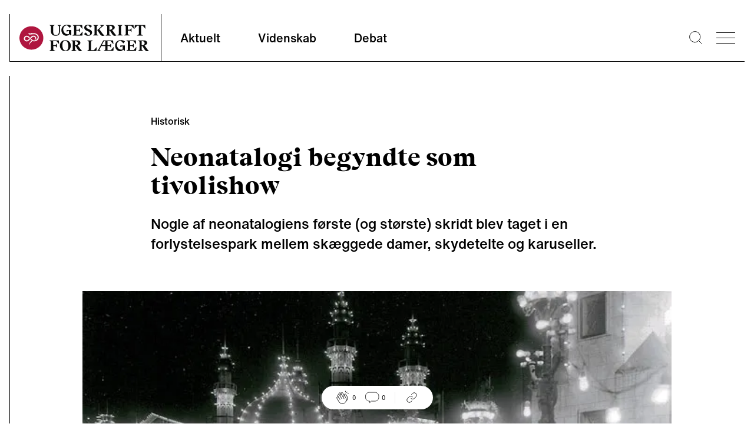

--- FILE ---
content_type: text/html; charset=utf-8
request_url: https://ugeskriftet.dk/nyhed/neonatalogi-begyndte-som-tivolishow
body_size: 13071
content:
<!DOCTYPE html><html lang="da"><head><meta charSet="utf-8" data-next-head=""/><meta name="viewport" content="width=device-width" data-next-head=""/><style data-next-head="">
            :root {
              --font-body: &#x27;fontHelveticaNow&#x27;, &#x27;fontHelveticaNow Fallback&#x27;, Helvetica Neue, Helvetica, arial, Segoe UI, sans-serif;
              --font-heading: &#x27;fontBeirut&#x27;, &#x27;fontBeirut Fallback&#x27;, Times New Roman, Times, ui-serif, Georgia, Cambria, serif;
            }
          </style><title data-next-head="">Neonatalogi begyndte som tivolishow | Ugeskriftet.dk</title><meta property="og:site_name" content="Ugeskriftet.dk" data-next-head=""/><meta name="twitter:site" content="@Ugeskriftet" data-next-head=""/><meta property="og:title" content="Neonatalogi begyndte som tivolishow" data-next-head=""/><meta name="twitter:title" content="Neonatalogi begyndte som tivolishow" data-next-head=""/><meta property="og:url" content="/nyhed/neonatalogi-begyndte-som-tivolishow" data-next-head=""/><meta name="twitter:url" content="/nyhed/neonatalogi-begyndte-som-tivolishow" data-next-head=""/><link rel="canonical" href="https://ugeskriftet.dk/nyhed/neonatalogi-begyndte-som-tivolishow" data-next-head=""/><meta property="og:type" content="article" data-next-head=""/><meta name="description" content="Nogle af neonatalogiens første (og største) skridt blev taget i en forlystelsespark mellem skæggede damer, skydetelte og karuseller." data-next-head=""/><meta property="og:description" content="Nogle af neonatalogiens første (og største) skridt blev taget i en forlystelsespark mellem skæggede damer, skydetelte og karuseller." data-next-head=""/><meta name="twitter:description" content="Nogle af neonatalogiens første (og største) skridt blev taget i en forlystelsespark mellem skæggede damer, skydetelte og karuseller." data-next-head=""/><meta property="og:image" content="https://content.ugeskriftet.dk/sites/default/files/article/2020-03/cirkus.jpg" data-next-head=""/><meta name="twitter:image" content="https://content.ugeskriftet.dk/sites/default/files/article/2020-03/cirkus.jpg" data-next-head=""/><meta property="og:image:alt" content="Martin Couney udstillede »sine« kuvøsebørn i forlystelsesparken Luna Park på Coney Island fra 1903-1945. Billedet er fra 1906. Foto: neonatalogy.org" data-next-head=""/><meta name="twitter:card" content="summary_large_image" data-next-head=""/><link rel="preload" as="image" imageSrcSet="/_next/image?url=https%3A%2F%2Fcontent.ugeskriftet.dk%2Fsites%2Fdefault%2Ffiles%2Farticle%2F2020-03%2Fcirkus.jpg&amp;w=640&amp;q=75 640w, /_next/image?url=https%3A%2F%2Fcontent.ugeskriftet.dk%2Fsites%2Fdefault%2Ffiles%2Farticle%2F2020-03%2Fcirkus.jpg&amp;w=750&amp;q=75 750w, /_next/image?url=https%3A%2F%2Fcontent.ugeskriftet.dk%2Fsites%2Fdefault%2Ffiles%2Farticle%2F2020-03%2Fcirkus.jpg&amp;w=828&amp;q=75 828w, /_next/image?url=https%3A%2F%2Fcontent.ugeskriftet.dk%2Fsites%2Fdefault%2Ffiles%2Farticle%2F2020-03%2Fcirkus.jpg&amp;w=1080&amp;q=75 1080w, /_next/image?url=https%3A%2F%2Fcontent.ugeskriftet.dk%2Fsites%2Fdefault%2Ffiles%2Farticle%2F2020-03%2Fcirkus.jpg&amp;w=1200&amp;q=75 1200w, /_next/image?url=https%3A%2F%2Fcontent.ugeskriftet.dk%2Fsites%2Fdefault%2Ffiles%2Farticle%2F2020-03%2Fcirkus.jpg&amp;w=1920&amp;q=75 1920w, /_next/image?url=https%3A%2F%2Fcontent.ugeskriftet.dk%2Fsites%2Fdefault%2Ffiles%2Farticle%2F2020-03%2Fcirkus.jpg&amp;w=2048&amp;q=75 2048w, /_next/image?url=https%3A%2F%2Fcontent.ugeskriftet.dk%2Fsites%2Fdefault%2Ffiles%2Farticle%2F2020-03%2Fcirkus.jpg&amp;w=3840&amp;q=75 3840w" imageSizes="(max-width: 1023px) 100vw, 1000px" data-next-head=""/><link rel="apple-touch-icon" sizes="180x180" href="/apple-touch-icon.png"/><link rel="icon" type="image/png" sizes="32x32" href="/favicon-32x32.png"/><link rel="icon" type="image/png" sizes="16x16" href="/favicon-16x16.png"/><link rel="manifest" href="/site.webmanifest" crossorigin="use-credentials"/><link rel="mask-icon" href="/safari-pinned-tab.svg" color="#5bbad5"/><meta name="msapplication-TileColor" content="#ffc40d"/><meta name="theme-color" content="#ffffff"/><link rel="preconnect" href="https://policy.app.cookieinformation.com/"/><script id="CookieConsent" async="" src="https://policy.app.cookieinformation.com/uc.js" data-culture="da" type="text/javascript" data-gcm-version="2.0"></script><script type="text/javascript">window._monsido = window._monsido || {
              token: "sGablixXE0y7XVfGu5AKBQ",
              statistics: {
                enabled: true,
                cookieLessTracking: true,
                documentTracking: {
                enabled: true,
                documentCls: "monsido_download",
                documentIgnoreCls: "monsido_ignore_download",
                documentExt: [],
                },
              },
              heatmap: {
                enabled: true,
              }
            };</script><script async="" type="text/javascript" src="https://app-script.monsido.com/v2/monsido-script.js"></script><link rel="preload" href="/_next/static/css/5faa827149158d60.css" as="style"/><link rel="stylesheet" href="/_next/static/css/5faa827149158d60.css" data-n-g=""/><link rel="preload" href="/_next/static/css/43a147852d4b4b2e.css" as="style"/><link rel="stylesheet" href="/_next/static/css/43a147852d4b4b2e.css" data-n-p=""/><noscript data-n-css=""></noscript><script defer="" nomodule="" src="/_next/static/chunks/polyfills-42372ed130431b0a.js"></script><script defer="" src="/_next/static/chunks/4274.d72f8b54cbe93e12.js"></script><script defer="" src="/_next/static/chunks/1503.5d0962a1e6ddf4f7.js"></script><script defer="" src="/_next/static/chunks/8760.32a317092f5f637e.js"></script><script defer="" src="/_next/static/chunks/7563.a779bd613744cb67.js"></script><script defer="" src="/_next/static/chunks/6337.2b97e53f56e41be3.js"></script><script defer="" src="/_next/static/chunks/7725.16e3f6c00bcfb937.js"></script><script defer="" src="/_next/static/chunks/1639.b4ba24455c837d2e.js"></script><script defer="" src="/_next/static/chunks/6241.5438278e78201b99.js"></script><script defer="" src="/_next/static/chunks/1623.f4f7462a913b6d2c.js"></script><script defer="" src="/_next/static/chunks/8942.d1685ed96fd3d0f9.js"></script><script defer="" src="/_next/static/chunks/5147.fc489633ef95b705.js"></script><script defer="" src="/_next/static/chunks/7067.aacf056d76870a73.js"></script><script defer="" src="/_next/static/chunks/8453.a27b3ecff8895e14.js"></script><script defer="" src="/_next/static/chunks/8177.f30444899187a9dd.js"></script><script defer="" src="/_next/static/chunks/8277.f4e699c5a29869e7.js"></script><script defer="" src="/_next/static/chunks/2442.426e47fa76bb999f.js"></script><script defer="" src="/_next/static/chunks/8769.c2afd6c43115def5.js"></script><script defer="" src="/_next/static/chunks/795.5471d8cc7f4beecc.js"></script><script defer="" src="/_next/static/chunks/3826.d594053295a80093.js"></script><script defer="" src="/_next/static/chunks/4655.e3ce5c172186e0a2.js"></script><script defer="" src="/_next/static/chunks/4526.7ba5ee893bbdf64b.js"></script><script src="/_next/static/chunks/webpack-4ef65f7344f2f244.js" defer=""></script><script src="/_next/static/chunks/framework-327a01d854ba7a91.js" defer=""></script><script src="/_next/static/chunks/main-916a3c73aa0a535c.js" defer=""></script><script src="/_next/static/chunks/pages/_app-c6527647ca0c254d.js" defer=""></script><script src="/_next/static/chunks/7680-2fa23dd84540ebc7.js" defer=""></script><script src="/_next/static/chunks/1226-4c8572587b9eaf76.js" defer=""></script><script src="/_next/static/chunks/7139-a1a70748184d1ebe.js" defer=""></script><script src="/_next/static/chunks/9262-37ef3cc7095af605.js" defer=""></script><script src="/_next/static/chunks/pages/%5B%5B...index%5D%5D-1111697730573bd8.js" defer=""></script><script src="/_next/static/UTm7IEOudIbXHgRjWQYmh/_buildManifest.js" defer=""></script><script src="/_next/static/UTm7IEOudIbXHgRjWQYmh/_ssgManifest.js" defer=""></script></head><body><div id="__next"><div class="__variable_e78a76 __variable_d33350"><div class="Layout group/layout article-type--historisk journal--ufl content-type--article"><a href="#main-content" class="absolute left-0 m-3 -translate-y-32 bg-white p-3 transition focus:translate-y-0">Skip to main content</a><div class="advertisingWrapper container overflow-x-hidden hidden"><div class="advertising mt-4 hidden" id="adoceanglobaltmlfkremfx"></div></div><header id="page-header" class="sticky top-0 h-[188px] sm:h-[129px] transition-[top] duration-300 z-30"><div class="pt-6 container"><div class="flex flex-wrap border-l border-b sm:flex-nowrap"><div class="flex h-20 min-[384px]:w-64 w-52 items-center pl-4 "><a aria-label="site logo" class="logo block h-[45px] w-[220px]" href="/"><img alt="Ugeskrift for Læger" loading="lazy" width="220" height="45" decoding="async" data-nimg="1" class="normal block" style="color:transparent" src="/_next/static/media/logo.1da3648a.svg"/><img alt="Ugeskrift for Læger" loading="lazy" width="220" height="45" decoding="async" data-nimg="1" class="negative hidden" style="color:transparent" src="/_next/static/media/logo-negative.aa453d98.svg"/></a></div><nav class="font-Body font-medium sm:border-l max-sm:order-3 max-sm:w-full max-sm:border-t" aria-labelledby="main-nav-title"><h2 id="main-nav-title" class="sr-only">Main navigation</h2><ul class="flex w-full"><li class="group flex
              is-inactive
            "><a class="text-base px-6 py-4 sm:h-20 sm:px-8 sm:pb-8 sm:pt-7 hover:no-underline hover:border-b-black sm:text-text20 border-b-4 border-transparent group-[.is-active]:border-b-black focus-visible:outline-4 focus-visible:outline-primary-focus focus-visible:border-transparent focus-visible:-outline-offset-1 group-[.is-active]:focus-visible:border-transparent" href="/aktuelt">Aktuelt</a></li><li class="group flex
              is-inactive
            "><a class="text-base px-6 py-4 sm:h-20 sm:px-8 sm:pb-8 sm:pt-7 hover:no-underline hover:border-b-black sm:text-text20 border-b-4 border-transparent group-[.is-active]:border-b-black focus-visible:outline-4 focus-visible:outline-primary-focus focus-visible:border-transparent focus-visible:-outline-offset-1 group-[.is-active]:focus-visible:border-transparent" href="/videnskab">Videnskab</a></li><li class="group flex
              is-inactive
            "><a class="text-base px-6 py-4 sm:h-20 sm:px-8 sm:pb-8 sm:pt-7 hover:no-underline hover:border-b-black sm:text-text20 border-b-4 border-transparent group-[.is-active]:border-b-black focus-visible:outline-4 focus-visible:outline-primary-focus focus-visible:border-transparent focus-visible:-outline-offset-1 group-[.is-active]:focus-visible:border-transparent" href="/debat">Debat</a></li></ul></nav><div class="ml-auto flex items-center"><div class="search mr-6 hover:cursor-pointer"><button type="button" aria-label="Søge lup" class="block w-[1.4rem]"><svg viewBox="0 0 25.9 25.9"><use xlink:href="#search-aad90fc8--sprite"></use></svg></button></div><button type="button" class="bgr group/burger w-8 overflow-hidden hover:cursor-pointer mr-4" aria-label="menu"><div class="antiAliasingFix mb-2 w-full border-t-[1px] transition-transform duration-300 ease-out"></div><div class="antiAliasingFix mb-2 w-full translate-x-0 transform border-t-[1px] transition-transform duration-300 ease-out group-hover/burger:translate-x-2"></div><div class="antiAliasingFix w-full translate-x-0 transform border-t-[1px] transition-transform duration-300 ease-out group-hover/burger:translate-x-4"></div></button><div class="menu sideMenu xl:1/4 fixed top-0 z-50 h-full w-full max-w-4xl transform overflow-auto bg-neutral-100 text-white transition-right duration-500 ease-in-out sm:w-1/2 lg:w-1/3 right-[-100%]"><button type="button" class="group/burger mx-8 mt-16 w-8 overflow-hidden hover:cursor-pointer sm:m-16 sm:mb-0 no-active" aria-label="menu"><div class="antiAliasingFix mb-2 w-full border-t-[1px] -rotate-45 translate-x-[-9px] translate-y-[10px]"></div><div class="antiAliasingFix mb-2 w-full border-t-[1px] rotate-45 translate-x-[-10px] translate-y-[-3px]"></div></button><nav class="relative w-full max-w-lg px-8 py-16 sm:max-w-none sm:px-16"><h2 class="sr-only">Secondary navigation</h2><ul class="border-l border-b border-white p-6 prose-a:font-Heading prose-a:text-lgH3 prose-a:text-white prose-a:no-underline hover:prose-a:underline prose-li:mb-5 lg:prose-a:text-[34px]"><li><a href="/tema">Temaer</a></li><li><a href="/anmeldelser">Anmeldelser</a></li><li><a href="/kolleganyt">Kolleganyt</a></li><li><a href="/lyd-og-video">Ugeskriftet i lyd &amp; video</a></li><li><a href="/dmj">Danish Medical Journal</a></li><li><a href="https://www.ugeskriftet.dk/job">Job og praksis</a></li></ul><ul class="secondary-menu mb-16 border-l border-b border-white py-10 px-6 font-Body"><li class="mb-2"><a class="text-text18 hover:underline" href="/arkiv">Ugeskriftarkiv</a></li><li class="mb-2"><a class="text-text18 hover:underline" href="/manuskriptvejledning-0">Indsend artikel</a></li></ul><article class="border-l border-b border-white p-6 pt-0"><div class="mb-6 flex"><div class="mr-6 flex font-Heading"><button type="button" class="link hover:underline border-0 bg-transparent">Log ind</button><svg viewBox="0 0 20 22.6" class="w-auto h-[23px] ml-2"><use xlink:href="#lock-42276266--sprite"></use></svg></div></div><div class="inline-block w-auto border border-white p-4"><a class="font-Heading text-text18 hover:underline" href="/bfl">Bibliotek for Læger</a></div></article></nav></div></div></div><div id="searchBar" aria-hidden="true" class="rah-static rah-static--height-zero absolute top-[164px] sm:top-[105px] w-full left-0" style="height:0;overflow:hidden"><div><form class="flex w-full flex-col items-center container"><div class="border-b w-full h-24 flex justify-center items-end"><div class="group flex flex-1 max-w-3xl px-4"><label for="search" class=""><span class="sr-only">Search</span></label><button type="submit" class="z-10 mr-[-2.6rem] ml-[1rem]"><svg viewBox="0 0 25.9 25.9" width="20" height="20" class="mr-2"><use xlink:href="#search-aad90fc8--sprite"></use></svg><span class="sr-only">Submit</span></button><input type="text" id="search" name="search" spellcheck="false" autoCorrect="off" autoComplete="off" class="mb-[1px] block w-full border-0 py-2 pl-12 pr-4 bg-transparent focus:border-black focus:ring-transparent focus-visible:outline-none" placeholder="Søg"/></div></div></form></div></div></div></header><div class="fixed w-full left-0 right-0 top-0
      mx-auto h-1 z-10" style="background:linear-gradient(
      to right,
      rgba(0, 0, 0, 1) 0%,
      transparent 0;opacity:1;transition:0.4s ease"></div><div class="ReactionBar fixed bottom-6 flex justify-center items-center w-full z-20"><div class="bg-white px-6 py-2 flex items-center justify-center rounded-full shadow-lg"><div class="LikeButton relative flex mr-4"><button type="button" class="cursor-default flex items-center" data-analytics="article-like"><svg viewBox="0 0 32 32" width="24"><use xlink:href="#handsclapping-f88e6363--sprite"></use></svg><span class="ml-1 text-[10px]">0</span></button></div><div class="border-r border-neutral-30 pr-4 mr-4 flex"><button type="button" class="inline-flex items-center"><svg viewBox="0 0 22 19" width="24"><use xlink:href="#chat-eb464ca5--sprite"></use></svg><span class="ml-1 text-[10px]">0</span></button></div><div class=""><div class="ShareLinks relative flex"><button type="button" aria-expanded="false" aria-controls="SharePanel" aria-label="Åbn share-panelet"><svg viewBox="0 0 32 32" width="24"><use xlink:href="#link-66cdc9c3--sprite"></use></svg></button><div class="absolute -top-2 -left-[220%]"><div id="SharePanel" aria-hidden="true" class="rah-static rah-static--height-zero w-max text-tiny text-black absolute bottom-0 pb-4" style="height:0;overflow:hidden"><div><div class="bg-white p-2 flex flex-col gap-y-2 relative shadow-lg after:w-0 after:h-0 after:content-[&#x27; &#x27;] after:absolute after:-bottom-[10px] after:right-[calc(50%-10px)] after:border-l-[10px] after:border-l-transparent after:border-t-[10px] after:border-t-white after:border-r-[10px] after:border-r-transparent"><button data-analytics="share-bluesky" class="react-share__ShareButton" style="background-color:transparent;border:none;padding:0;font:inherit;color:inherit;cursor:pointer"><div class="flex items-center"><svg viewBox="0 0 600 530" width="20" class="invert"><use xlink:href="#bluesky-004dab00--sprite"></use></svg><span class="pl-2">Bluesky</span></div></button><button data-analytics="share-twitter" class="react-share__ShareButton" style="background-color:transparent;border:none;padding:0;font:inherit;color:inherit;cursor:pointer"><div class="flex items-center"><svg viewBox="0 0 300 300.251" width="20" class="opacity-50"><use xlink:href="#x-dce4c793--sprite"></use></svg><span class="pl-2">X</span></div></button><button data-analytics="share-facebook" class="react-share__ShareButton" style="background-color:transparent;border:none;padding:0;font:inherit;color:inherit;cursor:pointer"><div class="flex items-center"><svg viewBox="0 0 21.8 21.8" width="20" class="invert"><use xlink:href="#facebook-0b2d196b--sprite"></use></svg><span class="pl-2">Facebook</span></div></button><button data-analytics="share-linkedin" class="react-share__ShareButton" style="background-color:transparent;border:none;padding:0;font:inherit;color:inherit;cursor:pointer"><div class="flex items-center"><svg viewBox="0 0 20.9 20.9" width="20" class="invert"><use xlink:href="#linkedin-6a629244--sprite"></use></svg><span class="pl-2">LinkedIn</span></div></button><button type="button" class="flex items-center" data-analytics="share-link"><svg viewBox="0 0 32 32" width="20"><use xlink:href="#link-66cdc9c3--sprite"></use></svg><span class="pl-2">Del link</span></button></div></div></div></div></div></div></div></div><main id="main-content"><article class="ArticleIntro"><div class="container mx-auto pt-16 sm:max-w-content-grid-xl"><div class="mb-6"><span class="articleTag flex items-center font-inherit" data-icon="aktuelt"><span class="text-base font-medium">Historisk</span></span></div><h1 class="mb-4 font-Heading text-H1 sm:mb-6 sm:text-lgH1">Neonatalogi begyndte som tivolishow</h1><section class="text-subheading font-Body font-medium sm:text-lgSubheading" aria-label="Introduktion"><p>Nogle af neonatalogiens første (og største) skridt blev taget i en forlystelsespark mellem skæggede damer, skydetelte og karuseller.</p>
</section></div><div class="mx-auto mt-16 mb-6 sm:mb-10 sm:max-w-off-grid-content-sm xl:max-w-off-grid-content-xl"><img alt="Martin Couney udstillede »sine« kuvøsebørn i forlystelsesparken Luna Park på Coney Island fra 1903-1945. Billedet er fra 1906. Foto: neonatalogy.org" width="2784" height="1566" decoding="async" data-nimg="1" style="color:transparent" sizes="(max-width: 1023px) 100vw, 1000px" srcSet="/_next/image?url=https%3A%2F%2Fcontent.ugeskriftet.dk%2Fsites%2Fdefault%2Ffiles%2Farticle%2F2020-03%2Fcirkus.jpg&amp;w=640&amp;q=75 640w, /_next/image?url=https%3A%2F%2Fcontent.ugeskriftet.dk%2Fsites%2Fdefault%2Ffiles%2Farticle%2F2020-03%2Fcirkus.jpg&amp;w=750&amp;q=75 750w, /_next/image?url=https%3A%2F%2Fcontent.ugeskriftet.dk%2Fsites%2Fdefault%2Ffiles%2Farticle%2F2020-03%2Fcirkus.jpg&amp;w=828&amp;q=75 828w, /_next/image?url=https%3A%2F%2Fcontent.ugeskriftet.dk%2Fsites%2Fdefault%2Ffiles%2Farticle%2F2020-03%2Fcirkus.jpg&amp;w=1080&amp;q=75 1080w, /_next/image?url=https%3A%2F%2Fcontent.ugeskriftet.dk%2Fsites%2Fdefault%2Ffiles%2Farticle%2F2020-03%2Fcirkus.jpg&amp;w=1200&amp;q=75 1200w, /_next/image?url=https%3A%2F%2Fcontent.ugeskriftet.dk%2Fsites%2Fdefault%2Ffiles%2Farticle%2F2020-03%2Fcirkus.jpg&amp;w=1920&amp;q=75 1920w, /_next/image?url=https%3A%2F%2Fcontent.ugeskriftet.dk%2Fsites%2Fdefault%2Ffiles%2Farticle%2F2020-03%2Fcirkus.jpg&amp;w=2048&amp;q=75 2048w, /_next/image?url=https%3A%2F%2Fcontent.ugeskriftet.dk%2Fsites%2Fdefault%2Ffiles%2Farticle%2F2020-03%2Fcirkus.jpg&amp;w=3840&amp;q=75 3840w" src="/_next/image?url=https%3A%2F%2Fcontent.ugeskriftet.dk%2Fsites%2Fdefault%2Ffiles%2Farticle%2F2020-03%2Fcirkus.jpg&amp;w=3840&amp;q=75"/><div class="font-Body text-tiny text-neutral-70 max-sm:container">Martin Couney udstillede »sine« kuvøsebørn i forlystelsesparken Luna Park på Coney Island fra 1903-1945. Billedet er fra 1906. Foto: neonatalogy.org</div></div><div class="container prose mx-auto mb-16 text-center font-medium sm:max-w-content-grid-xl mt-6"><section class="border-t border-l border-b" aria-label="Artiklens metadata"><div class="authorsList flex items-center justify-center border-b p-2 text-xs sm:p-4 sm:text-base"><div><span><p>Klaus Larsen <a href="mailto:kll@dadl.dk">kll@dadl.dk</a></p>
</span></div></div><div class="relative flex text-xs font-normal sm:text-base"><div class="border-r justify-center py-3 px-4 sm:w-1/2 sm:p-4">30. mar. 2020</div><div class="flex justify-center py-3 px-4 sm:w-1/2 sm:p-4"><span class="inline-flex"><div class="Comments flex"><button type="button" class="inline-flex items-center"><svg viewBox="0 0 22 19" width="24" height="24"><use xlink:href="#chat-eb464ca5--sprite"></use></svg><span class="ml-1">0</span></button></div></span><span class="mx-4 inline-flex sm:mx-10 items-center"><svg viewBox="0 0 19 19" class="w-auto h-[19px]" width="19" height="19"><use xlink:href="#clock-7d98bb73--sprite"></use></svg><span class="ml-1">6<!-- --> min.</span></span></div></div></section></div></article><article class="textComponent container relative mb-10 max-w-none"><div class="prose mx-auto sm:prose-lg sm:max-w-content-grid-xl"><p>På Verdensudstillingen, som åbnede i Chicago i 1933, var en af de store attraktioner en bizar udstilling. I de 18 måneder, udstillingen varede, var der dagligt kø foran pavillonen, hvor skiltet over indgangen lovede, at man kunne se »Levende spædbørn i inkubatorer«. Adgangen kostede en halv timeløn for en arbejder: 25 cents. Men udstillingen havde trods alt også kostet 75.000 dollar at stable på benene – en pæn sum i 1933.</p>
<p>Bag udstillingen stod Martin A. Couney, der var kendt fra kyst til kyst som »inkubatordoktoren«. Et hold sygeplejersker og ammer var tilknyttet. Couney, der smykkede sig med en doktortitel, havde været assistent hos den berømte parisiske fødselslæge Pierre Budin.</p>
<p>Couney havde udstillet for tidligt fødte børn siden 1896. Det var bl.a. sket i forlystelsesparken Coney Island – New Yorks svar på Dyrehavsbakken. Men på Verdensudstillingen havde han fået en berømt pædiater, Julius Hess, med som partner.</p>
<p>Dengang eksisterede begrebet neonatalogi ikke. For tidligt fødte børn – og grænsen gik ved en fødselsvægt på omkring 2.500 gram – blev betragtet som mere eller mindre tabte. Overlevede de, var det fint. Men ofte døde de.</p>
<p>Pædiatrien tog sig af de overlevende. I det omfang, der var læger, som interesserede sig for de for tidligt fødte, var det obstetrikere som franskmændene Pierre Budin og Etienne Tarnier. Den sidstnævnte havde udviklet en primitiv kuvøse, der kunne holde et præmaturt spædbarn varmt i en kasse med glaslåg, hvori der var anbragt varmedunke.</p>
<p><strong>Charlatan eller engel?</strong></p>
<p>For en mere følsom eftertid kan Martin Couney forekomme som en charlatan. Men for hundreder af forældre var han en frelsende engel, der reddede deres tidligt fødte børn, som tidens læger rutinemæssigt afskrev og lod dø.</p>
<p>Og Couneys udstilling var mere end et freakshow: I 1934 havde Couney og Hess inviteret mødre med de børn, som havde været med på udstillingen året før, til etårsjubilæum. I alt 58 børn havde ligget i Couneys kuvøser i 1933, og 41 mødre med deres levende børn dukkede op i 1934.</p>
<p>I 1930 var den medicinske verden optaget af eugeniske diskussioner. Holdningen til de for tidligt fødte børn var, at de ikke var levedygtige, og at man skulle lade dem dø. En del gik så vidt som til at mene, at man af hensyn til samfundet og folkets generelle sundhedstilstand skulle aflive de svagelige børn. Forståeligt nok at desperate forældre opsøgte Martin Couney med deres nyfødte – og nogle gange kom de direkte fra hospitalet, hvor de havde fået besked om, at deres barn ville dø.</p>
<p>Allerede i 1922 havde Julius Hess udtrykt stor anerkendelse af Couney og havde derved som USA’s førende pædiater givet ham det blå stempel. Og nu var de sammen om udstillingen af kuvøsebørnene på Verdensudstillingen. »Kuvøsedoktoren« havde vist, at man kunne behandle for tidligt fødte børn og hjælpe flere og flere til at overleve. Det – og ridderslaget fra Julius Hess – var med til at vække pædiaternes interesse for de for tidligt fødte, og snart rykkede behandlingen af de præmature børn fra obstetrikerne over til pædiatrien.</p>
<p><strong>Lånte spædbørn på hospitalet</strong></p>
<p>Martin Couney var tysk-jødisk indvandrer og hed egentlig Cohn. Han hævdede, at han havde uddannet sig som læge i Leipzig, men flyttede til Paris, hvor han i 1890’erne studerede patologien hos for tidligt fødte hos den førende obstetriker professor Pierre Budin.</p>
<p>Showmanden i ham blev vakt til live, da Budin bad ham stå for en udstilling af »inkubatorer« (kuvøser) på Verdensudstillingen i Berlin i 1896. Det lykkedes ham at låne seks for tidligt fødte spædbørn fra personalet på Charité-hospitalet. Dem udstillede han i primitive kuvøser og døbte udstillingen Kinderbrutanstalt (børneudrugningsanstalt). Det blev en kæmpesucces, og Couney tjente så godt, at han snart kunne rejse til Amerika, hvor han arrangerede skiftende kuvøseudstillinger og videreudviklede sin maskine.</p>
</div></article><article class="imageComponent relative md:flex"><div class="mx-auto sm:max-w-content-grid-sm xl:max-w-content-grid-xl"><div class="mb-10"><button type="button" aria-label="Se billede i stor format" class="cursor-zoom-in"><img alt="Tidlig inkubator, model Tarnier. Ill.: The Wellcome Collection." loading="lazy" width="1386" height="1398" decoding="async" data-nimg="1" class="mb-4" style="color:transparent" sizes="(max-width: 1023px) 100vw, 700px" srcSet="/_next/image?url=https%3A%2F%2Fcontent.ugeskriftet.dk%2Fsites%2Fdefault%2Ffiles%2Farticle%2F2020-03%2F13775_0.jpg&amp;w=640&amp;q=75 640w, /_next/image?url=https%3A%2F%2Fcontent.ugeskriftet.dk%2Fsites%2Fdefault%2Ffiles%2Farticle%2F2020-03%2F13775_0.jpg&amp;w=750&amp;q=75 750w, /_next/image?url=https%3A%2F%2Fcontent.ugeskriftet.dk%2Fsites%2Fdefault%2Ffiles%2Farticle%2F2020-03%2F13775_0.jpg&amp;w=828&amp;q=75 828w, /_next/image?url=https%3A%2F%2Fcontent.ugeskriftet.dk%2Fsites%2Fdefault%2Ffiles%2Farticle%2F2020-03%2F13775_0.jpg&amp;w=1080&amp;q=75 1080w, /_next/image?url=https%3A%2F%2Fcontent.ugeskriftet.dk%2Fsites%2Fdefault%2Ffiles%2Farticle%2F2020-03%2F13775_0.jpg&amp;w=1200&amp;q=75 1200w, /_next/image?url=https%3A%2F%2Fcontent.ugeskriftet.dk%2Fsites%2Fdefault%2Ffiles%2Farticle%2F2020-03%2F13775_0.jpg&amp;w=1920&amp;q=75 1920w, /_next/image?url=https%3A%2F%2Fcontent.ugeskriftet.dk%2Fsites%2Fdefault%2Ffiles%2Farticle%2F2020-03%2F13775_0.jpg&amp;w=2048&amp;q=75 2048w, /_next/image?url=https%3A%2F%2Fcontent.ugeskriftet.dk%2Fsites%2Fdefault%2Ffiles%2Farticle%2F2020-03%2F13775_0.jpg&amp;w=3840&amp;q=75 3840w" src="/_next/image?url=https%3A%2F%2Fcontent.ugeskriftet.dk%2Fsites%2Fdefault%2Ffiles%2Farticle%2F2020-03%2F13775_0.jpg&amp;w=3840&amp;q=75"/></button><div class="font-Body text-tiny text-neutral-70 max-sm:container">Tidlig inkubator, model Tarnier. Ill.: The Wellcome Collection.</div></div></div></article><article class="textComponent container relative mb-10 max-w-none"><div class="prose mx-auto sm:prose-lg sm:max-w-content-grid-xl"><p>Det har aldrig kunnet dokumenteres, at Martin Couney faktisk var læge, og sandsynligvis har han snarere været en opfindsom tekniker. Derfor var det et afgørende gennembrud for ham, at Julius Hess, USA's førende pædiater, i 1922 havde anerkendt og fremhævet hans pionerarbejde. Og Hess havde god grund til at rose ham.</p>
<p>Ganske vist var den første, primitive kuvøse, som grundlæggende set bare kunne holde den nyfødte varm, blevet introduceret i Frankrig i 1880'erne. Men der skulle en opfindsom hjerne som Couneys til at udvikle den til et apparat, der ikke bare holdt den for tidligt fødte varm, men også kunne hjælpe med at udvikle barnets umodne lunger. Couney tog sin nyudviklede »inkubator« med sig fra Europa til USA. Men hospitalernes interesse var begrænset – og i øvrigt var apparatet temmelig dyrt i betragtning af, at de fleste alligevel fødte hjemme.</p>
<p><strong>Karruseller og kuvøser</strong></p>
<p>Så Couney måtte finansiere sit arbejde ved at tage penge for at fremvise de tidligt fødte i deres kuvøser. Kun på den måde kunne han skaffe penge til at lønne sygeplejersker og ammer for ikke at tale om udgifterne til de dyre maskiner. Fra 1903 og frem til 1943 kunne man derfor se permanente kuvøseudstillinger i forlystelsesparken på Coney Island.</p>
<p>Her drev han gennem 40 år, hvad der i virkeligheden var en fin lille neonatalafdeling, omgivet af friturelugt og larm fra karruseller og skydetelte. Som den showmand, han var, vidste han, hvordan man skulle konkurrere med det omgivende spektakel. Under et skilt med ordlyden: »All The World Loves A Baby« stod hans udråbere og lokkede publikum indenfor. (En af dem var i øvrigt en meget ung mand ved navn Archibald Leach, der blev så glad for livet i showbiz, at han blev skuespiller og tog navnet Cary Grant).</p>
</div></article><article class="imageComponent relative md:flex"><div class="mx-auto sm:max-w-content-grid-sm xl:max-w-content-grid-xl"><div class="mb-10"><button type="button" aria-label="Se billede i stor format" class="cursor-zoom-in"><img alt="Kuvøsebørn udstillet på Coney Island. Couneys kuvøser var langt forud for den teknologi, som samtidens hospitaler benyttede, og på hans udstillinger var der flere sygeplejersker pr. patient, bedre hygiejne og bedre ernæring end på de fleste hospitaler. Foto: New York Historical Society." loading="lazy" width="1280" height="865" decoding="async" data-nimg="1" class="mb-4" style="color:transparent" sizes="(max-width: 1023px) 100vw, 700px" srcSet="/_next/image?url=https%3A%2F%2Fcontent.ugeskriftet.dk%2Fsites%2Fdefault%2Ffiles%2Farticle%2F2020-04%2Fudstillede_kuvoeser.jpg&amp;w=640&amp;q=75 640w, /_next/image?url=https%3A%2F%2Fcontent.ugeskriftet.dk%2Fsites%2Fdefault%2Ffiles%2Farticle%2F2020-04%2Fudstillede_kuvoeser.jpg&amp;w=750&amp;q=75 750w, /_next/image?url=https%3A%2F%2Fcontent.ugeskriftet.dk%2Fsites%2Fdefault%2Ffiles%2Farticle%2F2020-04%2Fudstillede_kuvoeser.jpg&amp;w=828&amp;q=75 828w, /_next/image?url=https%3A%2F%2Fcontent.ugeskriftet.dk%2Fsites%2Fdefault%2Ffiles%2Farticle%2F2020-04%2Fudstillede_kuvoeser.jpg&amp;w=1080&amp;q=75 1080w, /_next/image?url=https%3A%2F%2Fcontent.ugeskriftet.dk%2Fsites%2Fdefault%2Ffiles%2Farticle%2F2020-04%2Fudstillede_kuvoeser.jpg&amp;w=1200&amp;q=75 1200w, /_next/image?url=https%3A%2F%2Fcontent.ugeskriftet.dk%2Fsites%2Fdefault%2Ffiles%2Farticle%2F2020-04%2Fudstillede_kuvoeser.jpg&amp;w=1920&amp;q=75 1920w, /_next/image?url=https%3A%2F%2Fcontent.ugeskriftet.dk%2Fsites%2Fdefault%2Ffiles%2Farticle%2F2020-04%2Fudstillede_kuvoeser.jpg&amp;w=2048&amp;q=75 2048w, /_next/image?url=https%3A%2F%2Fcontent.ugeskriftet.dk%2Fsites%2Fdefault%2Ffiles%2Farticle%2F2020-04%2Fudstillede_kuvoeser.jpg&amp;w=3840&amp;q=75 3840w" src="/_next/image?url=https%3A%2F%2Fcontent.ugeskriftet.dk%2Fsites%2Fdefault%2Ffiles%2Farticle%2F2020-04%2Fudstillede_kuvoeser.jpg&amp;w=3840&amp;q=75"/></button><div class="font-Body text-tiny text-neutral-70 max-sm:container">Kuvøsebørn udstillet på Coney Island. Couneys kuvøser var langt forud for den teknologi, som samtidens hospitaler benyttede, og på hans udstillinger var der flere sygeplejersker pr. patient, bedre hygiejne og bedre ernæring end på de fleste hospitaler. Foto: New York Historical Society.</div></div></div></article><article class="textComponent container relative mb-10 max-w-none"><div class="prose mx-auto sm:prose-lg sm:max-w-content-grid-xl"><p>Udenfor var der larm og gøgl. Men inde bag Couneys kulørte facade fandt de besøgende en veldrevet neonatalafdeling, der levede op til tidens bedste standard. Publikum kunne defilere forbi en række skinnende kuvøser, mens en rundviser forklarede, hvordan ren luft udefra blev suget ind, passerede gennem et sindrigt filtersystem, hvor det blev opvarmet, inden det blev pumpet ind i kuvøsen og igen suget ud, hvorved luften omkring barnet blev udskiftet hvert femte sekund, mens barnet blev tilset og passet af barneplejersker under strenge hygiejneforskrifter.</p>
<p>At forholdene var i orden, stod Couney selv inde for: Da hans kone fødte en datter med en fødselsvægt på bare 1.500 gram, tilbragte pigen sine første tre levemåneder som udstillingsgenstand.</p>
<p><strong>»Nu er mit arbejde færdigt«</strong></p>
<p>Udstillingerne havde vist den tvivlende offentlighed – og lægeverdenen – at den nye teknologi virkede. Det anslås, at »Dr.« Couney behandlede omkring 8.000 for tidligt fødte børn og reddede livet for 6.500. Da han efter 40 år lukkede sine kuvøseudstillinger, havde han nået sit mål: Læger, hospitaler og offentligheden havde fået øjnene op for, at kuvøseteknologien var et uvurderligt fremskridt, og mange hospitaler havde fået neonatalafsnit, hvor man benyttede den nye teknologi.</p>
<p>Martin Couney opkrævede aldrig betaling fra børnenes forældre. Alt blev finansieret af billetsalget. Indtægterne faldt dog efterhånden. Hvor udstillingerne i begyndelsen havde trukket tusinder af betalende tilskuere ind, dalede besøgstallene i takt med, at udstillingen mistede nyhedens interesse. Verdensudstillingen i Chicago i 1933-1934 havde været højdepunktet, men da der i 1939 skulle holdes Verdensudstilling i New York, og Couney som så ofte før havde fået opført en udstillingspavillon, svigtede publikum. For første gang måtte han erkende, at han stod med et underskud.</p>
<p>Også på Coney Island var interessen svundet ind. Tiden var en anden, Amerika var på vej i krig, og publikum var måske blevet blasert. Selv om Couney havde sat billetprisen ned til fem cent, kunne det ikke løbe rundt, og da flere amerikanske hospitaler efterhånden havde indrettet neonatalafdelinger og anvendte hans kuvøseteknologi, drejede han nøglen om for sidste gang.</p>
<p>»Jeg gjorde propaganda for de for tidligt fødte. Nu er mit arbejde færdigt«, sagde han.</p>
<p>Læs hele temaet om neonatalogi&nbsp;<a href="/neonatologi">her</a>.</p>
</div></article><div class="container"><div class="prose mx-auto mb-16 py-4 prose-h2:text-text18 sm:max-w-content-grid-xl"><div class="mb-8"><div class="relative flex"><button><div class="absolute top-3 left-4 right-4 pt-1"><svg viewBox="0 0 20 20" class="float-right" width="20" height="20"><use xlink:href="#plus-22b8dfb0--sprite"></use></svg></div></button></div><div class="border-b border-l p-4"><div class="not-prose"><h2 class="text-base font-Heading">Referencer</h2></div><div class="overflow-hidden duration-300 max-h-0"><span class="prose break-words prose-ol:ml-8"><h2>Litteratur</h2>

<ol>
	<li>
	<p>Baker JP. The incubator and the medical discovery of the premature infant. J Perinatol 2000;5:321-8.</p>
	</li>
	<li>
	<p>Bibliotek for Læger, temanummer om pædiatri. 2008. http://mags.datagraf.dk/laege/481/The evolution of neonatology. https://www.ncbi.nlm.nih.gov/pubmed/15718376.</p>
	</li>
	<li>
	<p>Neonatalogy on the Web. The history of neonatology. http://www.neonatology.org/history/history.html.</p>
	</li>
</ol>
</span></div></div></div></div></div></main><div class="container relative flex flex-col py-6 px-0 sm:py-20"></div><footer id="page-footer" class="prose bg-irregular-offBlack !text-white"><div class="container p-6 py-12 sm:flex md:py-20 xl:py-28"><div class="sm:w-2/3" itemscope="" itemType="https://schema.org/Organization"><a aria-label="site logo" class="logo block h-[45px] w-[220px]" href="/"><img alt="Ugeskrift for Læger" loading="lazy" width="220" height="45" decoding="async" data-nimg="1" class="normal hidden" style="color:transparent" src="/_next/static/media/logo.1da3648a.svg"/><img alt="Ugeskrift for Læger" loading="lazy" width="220" height="45" decoding="async" data-nimg="1" class="negative block" style="color:transparent" src="/_next/static/media/logo-negative.aa453d98.svg"/></a><div class="sm:w-1/2"><p class="my-16 text-H2 sm:text-lgH3 sm:leading-9 font-normal">Ugeskrift for Læger er danske lægers fagblad. Det er samtidig Lægeforeningens medlemsblad og indeholder lægevidenskabelig forskning, nyheder og debatter. Ugeskrift for Læger er udkommet siden 1839 og har i dag et trykt oplag på ca. 31.855 eksemplarer.</p><address itemProp="address" itemscope="" itemType="https://schema.org/PostalAddress" class="text-[1.0625rem] not-italic leading-6"><div itemProp="streetAddress">Kristianiagade 12</div><div><span itemProp="postalCode">2100</span> <span itemProp="addressLocality">København Ø</span></div><div itemProp="addressCountry" class="mb-6">Danmark</div><a href="tel:(+45) 3544 8500" itemProp="telephone" class="block">(+45) 3544 8500</a><a href="mailto:ufl@dadl.dk" itemProp="email">ufl@dadl.dk</a></address></div></div></div><div class="bg-neutral-100"><div class="container p-6 py-12 sm:grid sm:grid-cols-3 sm:items-end xl:py-16"><div class="max-md:mb-10"><h2 class="mb-4 text-H2 sm:text-lgSubheading font-Beirut not-prose"><span>Hold dig opdateret</span><span class="sr-only"> på de sociale medier</span></h2><ul class="ml-0 list-none leading-6"><li class="mb-3"><a class="flex items-center" href="https://www.linkedin.com/company/ugeskrift-for-l-ger/"><svg viewBox="0 0 20.9 20.9" class="w-auto h-[22px]"><use xlink:href="#linkedin-6a629244--sprite"></use></svg><span class="ml-3 font-Heading">LinkedIn</span></a></li><li class="mb-3"><a class="flex items-center" href="https://www.instagram.com/ugeskrift_for_laeger"><svg viewBox="0 0 20.9 20.9" class="w-auto h-[22px]"><use xlink:href="#instagram-3b39f918--sprite"></use></svg><span class="ml-3 font-Heading">Instagram</span></a></li><li class="mb-3"><a class="flex items-center" href="https://www.facebook.com/ugeskriftet/"><svg viewBox="0 0 21.8 21.8" class="w-auto h-[22px]"><use xlink:href="#facebook-0b2d196b--sprite"></use></svg><span class="ml-3 font-Heading">Facebook</span></a></li><li class="mb-3"><a class="flex items-center" href="https://bsky.app/profile/ugeskriftet.bsky.social"><svg viewBox="0 0 600 530" class="w-auto h-[22px]"><use xlink:href="#bluesky-004dab00--sprite"></use></svg><span class="ml-3 font-Heading">Bluesky</span></a></li><li class="mb-3"><a class="flex items-center" href="https://x.com/Ugeskriftet"><svg viewBox="0 0 300 300.251" class="w-auto h-[22px]"><use xlink:href="#x-dce4c793--sprite"></use></svg><span class="ml-3 font-Heading">X</span></a></li><li class="mb-3"><a class="flex items-center" href="https://soundcloud.com/user-576245358?utm_source=clipboard&amp;utm_medium=text&amp;utm_campaign=social_sharing"><svg viewBox="0 0 20 20" class="w-auto h-[24px] text-[#ddd]"><use xlink:href="#speaker-53b413a1--sprite"></use></svg><span class="ml-3 font-Heading">Podcasts</span></a></li></ul></div><div class="max-md:mb-10 md:pl-36"><ul class="ml-0 list-none"><li class="mb-5"><a class="flex text-tiny tracking-widest" href="/kontakt">Kontakt</a></li><li class="mb-5"><a class="flex text-tiny tracking-widest" href="/manuskriptvejledning-0">Indsend artikel</a></li><li class="mb-5"><a class="flex text-tiny tracking-widest" href="/retningslinjer-kommentarer">Retningslinjer for kommentarer</a></li><li class="mb-5"><a class="flex text-tiny tracking-widest" href="/abonner">Abonner</a></li><li class="mb-5"><a class="flex text-tiny tracking-widest" href="/cookie-og-privatlivspolitik-pa-ugeskriftetdk">Cookie- og privatlivspolitik</a></li><li class="mb-5"><a class="flex text-tiny tracking-widest" href="https://job.ugeskriftet.dk/job/">Find job</a></li><li class="mb-5"><a class="flex text-tiny tracking-widest" href="https://www.ugeskriftet.dk/job">Praksisbørs og vikarlister</a></li><li class="mb-5"><a class="flex text-tiny tracking-widest" href="https://laeger.dk/">Læger.dk</a></li></ul></div><div class="max-md:mb-10 md:text-right"><img alt="Home" loading="lazy" width="270" height="41" decoding="async" data-nimg="1" class="mb-10 inline-block" style="color:transparent" src="/_next/static/media/published-logo.cf350be3.svg"/><p class="text-base">Copyright Ugeskrift for Læger <!-- -->2026</p></div></div></div></footer></div></div></div><script id="__NEXT_DATA__" type="application/json">{"props":{"pageProps":{"page":{"__typename":"Article","id":39717,"uuid":"dfd63882-a775-4b45-81f1-76ad666b7665","title":"Neonatalogi begyndte som tivolishow","created":"2020-03-30T09:00:00+0200","changed":"2022-12-16T09:53:51+0100","author":{"id":4,"name":"woodwing"},"url":"/nyhed/neonatalogi-begyndte-som-tivolishow","entityLinks":{"canonical":"/nyhed/neonatalogi-begyndte-som-tivolishow","editForm":"","deleteForm":""},"components":[{"__typename":"TextComponent","id":97171,"subComponent":null,"subComponentPlacement":"left","body":"\u003cp\u003ePå Verdensudstillingen, som åbnede i Chicago i 1933, var en af de store attraktioner en bizar udstilling. I de 18 måneder, udstillingen varede, var der dagligt kø foran pavillonen, hvor skiltet over indgangen lovede, at man kunne se »Levende spædbørn i inkubatorer«. Adgangen kostede en halv timeløn for en arbejder: 25 cents. Men udstillingen havde trods alt også kostet 75.000 dollar at stable på benene – en pæn sum i 1933.\u003c/p\u003e\n\u003cp\u003eBag udstillingen stod Martin A. Couney, der var kendt fra kyst til kyst som »inkubatordoktoren«. Et hold sygeplejersker og ammer var tilknyttet. Couney, der smykkede sig med en doktortitel, havde været assistent hos den berømte parisiske fødselslæge Pierre Budin.\u003c/p\u003e\n\u003cp\u003eCouney havde udstillet for tidligt fødte børn siden 1896. Det var bl.a. sket i forlystelsesparken Coney Island – New Yorks svar på Dyrehavsbakken. Men på Verdensudstillingen havde han fået en berømt pædiater, Julius Hess, med som partner.\u003c/p\u003e\n\u003cp\u003eDengang eksisterede begrebet neonatalogi ikke. For tidligt fødte børn – og grænsen gik ved en fødselsvægt på omkring 2.500 gram – blev betragtet som mere eller mindre tabte. Overlevede de, var det fint. Men ofte døde de.\u003c/p\u003e\n\u003cp\u003ePædiatrien tog sig af de overlevende. I det omfang, der var læger, som interesserede sig for de for tidligt fødte, var det obstetrikere som franskmændene Pierre Budin og Etienne Tarnier. Den sidstnævnte havde udviklet en primitiv kuvøse, der kunne holde et præmaturt spædbarn varmt i en kasse med glaslåg, hvori der var anbragt varmedunke.\u003c/p\u003e\n\u003cp\u003e\u003cstrong\u003eCharlatan eller engel?\u003c/strong\u003e\u003c/p\u003e\n\u003cp\u003eFor en mere følsom eftertid kan Martin Couney forekomme som en charlatan. Men for hundreder af forældre var han en frelsende engel, der reddede deres tidligt fødte børn, som tidens læger rutinemæssigt afskrev og lod dø.\u003c/p\u003e\n\u003cp\u003eOg Couneys udstilling var mere end et freakshow: I 1934 havde Couney og Hess inviteret mødre med de børn, som havde været med på udstillingen året før, til etårsjubilæum. I alt 58 børn havde ligget i Couneys kuvøser i 1933, og 41 mødre med deres levende børn dukkede op i 1934.\u003c/p\u003e\n\u003cp\u003eI 1930 var den medicinske verden optaget af eugeniske diskussioner. Holdningen til de for tidligt fødte børn var, at de ikke var levedygtige, og at man skulle lade dem dø. En del gik så vidt som til at mene, at man af hensyn til samfundet og folkets generelle sundhedstilstand skulle aflive de svagelige børn. Forståeligt nok at desperate forældre opsøgte Martin Couney med deres nyfødte – og nogle gange kom de direkte fra hospitalet, hvor de havde fået besked om, at deres barn ville dø.\u003c/p\u003e\n\u003cp\u003eAllerede i 1922 havde Julius Hess udtrykt stor anerkendelse af Couney og havde derved som USA’s førende pædiater givet ham det blå stempel. Og nu var de sammen om udstillingen af kuvøsebørnene på Verdensudstillingen. »Kuvøsedoktoren« havde vist, at man kunne behandle for tidligt fødte børn og hjælpe flere og flere til at overleve. Det – og ridderslaget fra Julius Hess – var med til at vække pædiaternes interesse for de for tidligt fødte, og snart rykkede behandlingen af de præmature børn fra obstetrikerne over til pædiatrien.\u003c/p\u003e\n\u003cp\u003e\u003cstrong\u003eLånte spædbørn på hospitalet\u003c/strong\u003e\u003c/p\u003e\n\u003cp\u003eMartin Couney var tysk-jødisk indvandrer og hed egentlig Cohn. Han hævdede, at han havde uddannet sig som læge i Leipzig, men flyttede til Paris, hvor han i 1890’erne studerede patologien hos for tidligt fødte hos den førende obstetriker professor Pierre Budin.\u003c/p\u003e\n\u003cp\u003eShowmanden i ham blev vakt til live, da Budin bad ham stå for en udstilling af »inkubatorer« (kuvøser) på Verdensudstillingen i Berlin i 1896. Det lykkedes ham at låne seks for tidligt fødte spædbørn fra personalet på Charité-hospitalet. Dem udstillede han i primitive kuvøser og døbte udstillingen Kinderbrutanstalt (børneudrugningsanstalt). Det blev en kæmpesucces, og Couney tjente så godt, at han snart kunne rejse til Amerika, hvor han arrangerede skiftende kuvøseudstillinger og videreudviklede sin maskine.\u003c/p\u003e\n"},{"__typename":"ImageComponent","id":97172,"subComponent":null,"subComponentPlacement":"left","image":{"id":44815,"alt":"Tidlig inkubator, model Tarnier. Ill.: The Wellcome Collection.","caption":"Tidlig inkubator, model Tarnier. Ill.: The Wellcome Collection.","height":1398,"src":"https://content.ugeskriftet.dk/sites/default/files/article/2020-03/13775_0.jpg","width":1386,"srcSet":{"src":"https://content.ugeskriftet.dk/sites/default/files/styles/content/public/article/2020-03/13775_0.jpg?itok=FPa0UXEB","width":686,"height":692},"srcSetLarge":{"src":"https://content.ugeskriftet.dk/sites/default/files/styles/content_large/public/article/2020-03/13775_0.jpg?itok=PH-kCIWr","width":1386,"height":1398}}},{"__typename":"TextComponent","id":97173,"subComponent":null,"subComponentPlacement":"left","body":"\u003cp\u003eDet har aldrig kunnet dokumenteres, at Martin Couney faktisk var læge, og sandsynligvis har han snarere været en opfindsom tekniker. Derfor var det et afgørende gennembrud for ham, at Julius Hess, USA's førende pædiater, i 1922 havde anerkendt og fremhævet hans pionerarbejde. Og Hess havde god grund til at rose ham.\u003c/p\u003e\n\u003cp\u003eGanske vist var den første, primitive kuvøse, som grundlæggende set bare kunne holde den nyfødte varm, blevet introduceret i Frankrig i 1880'erne. Men der skulle en opfindsom hjerne som Couneys til at udvikle den til et apparat, der ikke bare holdt den for tidligt fødte varm, men også kunne hjælpe med at udvikle barnets umodne lunger. Couney tog sin nyudviklede »inkubator« med sig fra Europa til USA. Men hospitalernes interesse var begrænset – og i øvrigt var apparatet temmelig dyrt i betragtning af, at de fleste alligevel fødte hjemme.\u003c/p\u003e\n\u003cp\u003e\u003cstrong\u003eKarruseller og kuvøser\u003c/strong\u003e\u003c/p\u003e\n\u003cp\u003eSå Couney måtte finansiere sit arbejde ved at tage penge for at fremvise de tidligt fødte i deres kuvøser. Kun på den måde kunne han skaffe penge til at lønne sygeplejersker og ammer for ikke at tale om udgifterne til de dyre maskiner. Fra 1903 og frem til 1943 kunne man derfor se permanente kuvøseudstillinger i forlystelsesparken på Coney Island.\u003c/p\u003e\n\u003cp\u003eHer drev han gennem 40 år, hvad der i virkeligheden var en fin lille neonatalafdeling, omgivet af friturelugt og larm fra karruseller og skydetelte. Som den showmand, han var, vidste han, hvordan man skulle konkurrere med det omgivende spektakel. Under et skilt med ordlyden: »All The World Loves A Baby« stod hans udråbere og lokkede publikum indenfor. (En af dem var i øvrigt en meget ung mand ved navn Archibald Leach, der blev så glad for livet i showbiz, at han blev skuespiller og tog navnet Cary Grant).\u003c/p\u003e\n"},{"__typename":"ImageComponent","id":97174,"subComponent":null,"subComponentPlacement":"left","image":{"id":44964,"alt":"Kuvøsebørn udstillet på Coney Island. Couneys kuvøser var langt forud for den teknologi, som samtidens hospitaler benyttede, og på hans udstillinger var der flere sygeplejersker pr. patient, bedre hygiejne og bedre ernæring end på de fleste hospitaler. Foto: New York Historical Society.","caption":"Kuvøsebørn udstillet på Coney Island. Couneys kuvøser var langt forud for den teknologi, som samtidens hospitaler benyttede, og på hans udstillinger var der flere sygeplejersker pr. patient, bedre hygiejne og bedre ernæring end på de fleste hospitaler. Foto: New York Historical Society.","height":865,"src":"https://content.ugeskriftet.dk/sites/default/files/article/2020-04/udstillede_kuvoeser.jpg","width":1280,"srcSet":{"src":"https://content.ugeskriftet.dk/sites/default/files/styles/content/public/article/2020-04/udstillede_kuvoeser.jpg?itok=bvy1gsfm","width":686,"height":464},"srcSetLarge":{"src":"https://content.ugeskriftet.dk/sites/default/files/styles/content_large/public/article/2020-04/udstillede_kuvoeser.jpg?itok=4Snnjf70","width":1280,"height":865}}},{"__typename":"TextComponent","id":97175,"subComponent":null,"subComponentPlacement":"left","body":"\u003cp\u003eUdenfor var der larm og gøgl. Men inde bag Couneys kulørte facade fandt de besøgende en veldrevet neonatalafdeling, der levede op til tidens bedste standard. Publikum kunne defilere forbi en række skinnende kuvøser, mens en rundviser forklarede, hvordan ren luft udefra blev suget ind, passerede gennem et sindrigt filtersystem, hvor det blev opvarmet, inden det blev pumpet ind i kuvøsen og igen suget ud, hvorved luften omkring barnet blev udskiftet hvert femte sekund, mens barnet blev tilset og passet af barneplejersker under strenge hygiejneforskrifter.\u003c/p\u003e\n\u003cp\u003eAt forholdene var i orden, stod Couney selv inde for: Da hans kone fødte en datter med en fødselsvægt på bare 1.500 gram, tilbragte pigen sine første tre levemåneder som udstillingsgenstand.\u003c/p\u003e\n\u003cp\u003e\u003cstrong\u003e»Nu er mit arbejde færdigt«\u003c/strong\u003e\u003c/p\u003e\n\u003cp\u003eUdstillingerne havde vist den tvivlende offentlighed – og lægeverdenen – at den nye teknologi virkede. Det anslås, at »Dr.« Couney behandlede omkring 8.000 for tidligt fødte børn og reddede livet for 6.500. Da han efter 40 år lukkede sine kuvøseudstillinger, havde han nået sit mål: Læger, hospitaler og offentligheden havde fået øjnene op for, at kuvøseteknologien var et uvurderligt fremskridt, og mange hospitaler havde fået neonatalafsnit, hvor man benyttede den nye teknologi.\u003c/p\u003e\n\u003cp\u003eMartin Couney opkrævede aldrig betaling fra børnenes forældre. Alt blev finansieret af billetsalget. Indtægterne faldt dog efterhånden. Hvor udstillingerne i begyndelsen havde trukket tusinder af betalende tilskuere ind, dalede besøgstallene i takt med, at udstillingen mistede nyhedens interesse. Verdensudstillingen i Chicago i 1933-1934 havde været højdepunktet, men da der i 1939 skulle holdes Verdensudstilling i New York, og Couney som så ofte før havde fået opført en udstillingspavillon, svigtede publikum. For første gang måtte han erkende, at han stod med et underskud.\u003c/p\u003e\n\u003cp\u003eOgså på Coney Island var interessen svundet ind. Tiden var en anden, Amerika var på vej i krig, og publikum var måske blevet blasert. Selv om Couney havde sat billetprisen ned til fem cent, kunne det ikke løbe rundt, og da flere amerikanske hospitaler efterhånden havde indrettet neonatalafdelinger og anvendte hans kuvøseteknologi, drejede han nøglen om for sidste gang.\u003c/p\u003e\n\u003cp\u003e»Jeg gjorde propaganda for de for tidligt fødte. Nu er mit arbejde færdigt«, sagde han.\u003c/p\u003e\n\u003cp\u003eLæs hele temaet om neonatalogi\u0026nbsp;\u003ca href=\"/neonatologi\"\u003eher\u003c/a\u003e.\u003c/p\u003e\n"}],"articleType":{"id":1675,"name":"Historisk"},"readingTime":6,"authors":"\u003cp\u003eKlaus Larsen \u003ca href=\"mailto:kll@dadl.dk\"\u003ekll@dadl.dk\u003c/a\u003e\u003c/p\u003e\n","mediaFile":null,"mediaPodcast":null,"mediaVideo":null,"firstMediaImage":{"id":44908,"alt":"Martin Couney udstillede »sine« kuvøsebørn i forlystelsesparken Luna Park på Coney Island fra 1903-1945. Billedet er fra 1906. Foto: neonatalogy.org","caption":"Martin Couney udstillede »sine« kuvøsebørn i forlystelsesparken Luna Park på Coney Island fra 1903-1945. Billedet er fra 1906. Foto: neonatalogy.org","height":360,"src":"https://content.ugeskriftet.dk/sites/default/files/article/2020-03/cirkus.jpg","width":630,"srcSet":{"src":"https://content.ugeskriftet.dk/sites/default/files/styles/16_9/public/article/2020-03/cirkus.jpg?h=e3c7dfa0\u0026itok=LLlrGDo_","width":752,"height":423},"srcSetLarge":{"src":"https://content.ugeskriftet.dk/sites/default/files/styles/16_9_large/public/article/2020-03/cirkus.jpg?h=e3c7dfa0\u0026itok=Gf1Ev8E9","width":2784,"height":1566}},"mediaImages":[{"id":44908,"alt":"Martin Couney udstillede »sine« kuvøsebørn i forlystelsesparken Luna Park på Coney Island fra 1903-1945. Billedet er fra 1906. Foto: neonatalogy.org","caption":"Martin Couney udstillede »sine« kuvøsebørn i forlystelsesparken Luna Park på Coney Island fra 1903-1945. Billedet er fra 1906. Foto: neonatalogy.org","height":360,"src":"https://content.ugeskriftet.dk/sites/default/files/article/2020-03/cirkus.jpg","width":630,"srcSet":{"src":"https://content.ugeskriftet.dk/sites/default/files/styles/16_9/public/article/2020-03/cirkus.jpg?h=e3c7dfa0\u0026itok=LLlrGDo_","width":752,"height":423},"srcSetLarge":{"src":"https://content.ugeskriftet.dk/sites/default/files/styles/16_9_large/public/article/2020-03/cirkus.jpg?h=e3c7dfa0\u0026itok=Gf1Ev8E9","width":2784,"height":1566}}],"journal":{"id":1686,"name":"UFL","layout":null,"icon":null},"magazine":{"id":2642,"name":"7A/2020"},"references":"\u003ch2\u003eLitteratur\u003c/h2\u003e\r\n\r\n\u003col\u003e\r\n\t\u003cli\u003e\r\n\t\u003cp\u003eBaker JP. The incubator and the medical discovery of the premature infant. J Perinatol 2000;5:321-8.\u003c/p\u003e\r\n\t\u003c/li\u003e\r\n\t\u003cli\u003e\r\n\t\u003cp\u003eBibliotek for Læger, temanummer om pædiatri. 2008. http://mags.datagraf.dk/laege/481/The evolution of neonatology. https://www.ncbi.nlm.nih.gov/pubmed/15718376.\u003c/p\u003e\r\n\t\u003c/li\u003e\r\n\t\u003cli\u003e\r\n\t\u003cp\u003eNeonatalogy on the Web. The history of neonatology. http://www.neonatology.org/history/history.html.\u003c/p\u003e\r\n\t\u003c/li\u003e\r\n\u003c/ol\u003e\r\n","section":{"id":2803,"name":"Nyhed","layout":null,"icon":null},"subtitle":"\u003cp\u003eNogle af neonatalogiens første (og største) skridt blev taget i en forlystelsespark mellem skæggede damer, skydetelte og karuseller.\u003c/p\u003e\r\n","themes":[{"id":2910,"name":"Neonatologi"}],"hasMedia":null,"hasAudio":null,"hasVideo":null,"memberOnly":null,"comments":{"total":0},"likes":0},"menus":{"main":{"uuid":"b0ded102-d8da-48a9-bf0d-ca39bcf30752","name":"Primær navigation","items":[{"title":"Aktuelt","url":"/aktuelt","children":[]},{"title":"Videnskab","url":"/videnskab","children":[]},{"title":"Debat","url":"/debat","children":[]}]},"footer":{"uuid":"7a4304e3-80e2-47e4-8a36-8f809fb5b1a9","name":"Sidefod","items":[{"title":"Kontakt","url":"/kontakt","children":[]},{"title":"Indsend artikel","url":"/manuskriptvejledning-0","children":[]},{"title":"Retningslinjer for kommentarer","url":"/retningslinjer-kommentarer","children":[]},{"title":"Abonner","url":"/abonner","children":[]},{"title":"Cookie- og privatlivspolitik","url":"/cookie-og-privatlivspolitik-pa-ugeskriftetdk","children":[]},{"title":"Find job","url":"https://job.ugeskriftet.dk/job/","children":[]},{"title":"Praksisbørs og vikarlister","url":"https://www.ugeskriftet.dk/job","children":[]},{"title":"Læger.dk","url":"https://laeger.dk/","children":[]}]},"secondary":{"uuid":"c8604282-75ba-43e3-bb69-1a1f3f0e3b88","name":"Sekundær navigation","items":[{"title":"Temaer","url":"/tema","children":[]},{"title":"Anmeldelser","url":"/anmeldelser","children":[]},{"title":"Kolleganyt","url":"/kolleganyt","children":[]},{"title":"Ugeskriftet i lyd \u0026 video","url":"/lyd-og-video","children":[]},{"title":"Danish Medical Journal","url":"/dmj","children":[]},{"title":"Job og praksis","url":"https://www.ugeskriftet.dk/job","children":[]}]},"service":{"uuid":"e9729700-bd66-4b54-9179-07495d3bd7f1","name":"Service menu","items":[{"title":"Ugeskriftarkiv","url":"/arkiv","children":[]},{"title":"Indsend artikel","url":"/manuskriptvejledning-0","children":[]}]}},"footerInfo":{"text":"Ugeskrift for Læger er danske lægers fagblad. Det er samtidig Lægeforeningens medlemsblad og indeholder lægevidenskabelig forskning, nyheder og debatter. Ugeskrift for Læger er udkommet siden 1839 og har i dag et trykt oplag på ca. 31.855 eksemplarer.","address":{"street":"Kristianiagade 12","postalcode":"2100","locality":"København Ø","country":"Danmark","phone":"(+45) 3544 8500","mail":"ufl@dadl.dk"}},"session":null,"visitorLoginId":null},"__N_SSP":true},"page":"/[[...index]]","query":{"index":["nyhed","neonatalogi-begyndte-som-tivolishow"]},"buildId":"UTm7IEOudIbXHgRjWQYmh","isFallback":false,"isExperimentalCompile":false,"dynamicIds":[11503,88760,47563,37725,91639,16241,1623,58942,25147,47067,98453,32442,68769,13176,43826,14655,84526],"gssp":true,"scriptLoader":[]}</script></body></html>

--- FILE ---
content_type: image/svg+xml
request_url: https://ugeskriftet.dk/_next/static/media/logo.1da3648a.svg
body_size: 2179
content:
<?xml version="1.0" encoding="utf-8"?>
<!-- Generator: Adobe Illustrator 26.5.0, SVG Export Plug-In . SVG Version: 6.00 Build 0)  -->
<svg version="1.1" id="Layer_1" xmlns="http://www.w3.org/2000/svg" xmlns:xlink="http://www.w3.org/1999/xlink" x="0px" y="0px"
	 viewBox="0 0 220.3 46" style="enable-background:new 0 0 220.3 46;" xml:space="preserve">
<style type="text/css">
	.st0{fill:#AF163F;}
	.st1{fill:#FFFFFF;}
	.st2{fill-rule:evenodd;clip-rule:evenodd;fill:#090A0A;}
</style>
<path class="st0" d="M20.3,43.3c11.2,0,20.3-9.1,20.3-20.3c0-11.2-9.1-20.3-20.3-20.3C9.1,2.7,0,11.8,0,23
	C0,34.2,9.1,43.3,20.3,43.3z"/>
<path class="st1" d="M21.5,22c0.8-0.9,1.8-1.4,3.1-1.1c1.2,0.3,2.1,1.2,2.3,2.4c0.2,1.3-0.5,2.5-1.5,3c0,0,0,0,0,0
	c0.9,0,1.9-0.4,2.4-1c0.9-1.1,1-2.3,0.5-3.4c-0.7-1.4-1.8-2.4-3-2.7c-0.1,0-0.1,0-0.1,0c-0.6-0.1-0.7-0.1-0.7-0.1
	c-1.1-0.2-2.7,0.1-3.9,1.2c-2.1,2.1-3.6,3.5-5.7,5.7c-1.2,1.3-2.7,1.2-3.5,0.9c-0.9-0.3-1.8-1.3-1.9-2.4c-0.2-1.3,0.5-2.6,1.6-3.2
	c0.9-0.5,2.2-0.5,3.1,0.2c0.4,0.3,0.9,0.9,1.4,1.3c0.4,0.4,0.8,0.9,0.8,0.9l1.3-1.4c0,0-0.5-0.5-1.1-1.1c-0.8-0.9-1.5-1.5-2.7-1.8
	c-0.7-0.2-1.4-0.3-2.1-0.2c-0.3,0-0.2,0-0.6,0.1c-0.5,0.1-1.3,0.5-1.8,0.9c-0.4,0.3-1.3,1.1-1.7,2.4c-0.4,1.4-0.1,3.2,0.6,4.2
	c0.6,0.9,1.5,1.6,2.6,2c1.9,0.5,3.3,0.1,4.6-0.9C17.6,26,19.7,23.7,21.5,22z"/>
<path class="st1" d="M32.8,20.7c-0.5-2.4-2.7-4.7-5.2-5.5c-1.7-0.6-3.8-0.4-5.6-0.5c-1,0-2.1-0.3-3-0.5c-1.6-0.1-2.9,0.6-4.2,1.3
	c-0.1,0.1-0.1,0.1-0.1,0.1c0.9,0.9,2.1,1.5,3.4,1.5c1.5-0.1,3.1-0.4,4.6-0.5c1.2,0,2.4-0.2,3.6,0c2.2,0.4,4,2.1,4.5,4
	c0.6,2.3-0.5,4.5-2.4,5.6c-1.3,0.9-3.5,1.3-5,0.8c-0.7-0.2-1.1-0.5-1.7-0.9c-0.9-0.7-1.8-1.7-1.8-1.7l-1.3,1.3c0,0,0.7,0.7,1.5,1.4
	c0.5,0.4,1,0.9,2,1.3c2,0.8,4.7,0.7,6.9-0.5C32.1,26.4,33.3,23.4,32.8,20.7z M18.1,16.5c-0.5,0-0.9-0.4-0.9-0.8
	c0-0.4,0.4-0.8,0.9-0.8c0.5,0,0.9,0.4,0.9,0.8C19,16.1,18.6,16.5,18.1,16.5z"/>
<path class="st1" d="M18.7,29.3c-1.6,1.7-2.2,3.8-1.8,5.9c0,0.1,0.1,0.2,0.1,0.2c0.4-2.4,1.6-4.4,3.4-5.5c0.5-0.3,1-0.6,1.2-0.7
	c-0.5-0.3-1.1-0.7-1.4-1C19.7,28.5,19.2,28.8,18.7,29.3z"/>
<path class="st2" d="M80.3,12.3V9.2H88v9.6l-3-2.2c-1.4,1.8-3.5,2.6-5.4,2.6c-4.1,0-8.3-3.8-8.3-9.6c0-6.1,4.6-9.7,9.7-9.7
	c2.5,0,5,0.7,7.1,2.2l-2.5,3.4l-4.7-4.5c-4.5,0.5-6.5,3.5-6.5,7.1c0,4.3,3.1,8.4,7.6,8.4c0.8,0,1.5-0.2,2.2-0.5v-5.9L80.3,12.3z
	 M71.1,0.4L71.1,0.4l-6.9,0l2.9,2.2v0.1l0,9.5c0,3.4-1.6,5.8-5,5.8c-3.6,0-4.8-2.7-4.8-6.1V2.6l2.9-2.1h-9.5l2.9,2.1v9.1
	c0,4.8,3.1,7.5,7.8,7.5c4.2,0,7.4-1.7,7.4-7V2.7V2.6L71.1,0.4L71.1,0.4L71.1,0.4z M106.6,0.4H90l2.9,2.1v14.1L90,18.8h16.9l0.6-7
	l-4.8,5.5h-6v-7.2h3.8l2.4,3V5.9l-2.4,3h-3.8v-7h5.9l4.5,5.4L106.6,0.4z M120.4,5.1l-3.1-4c-2.2,0-3.8,0.6-3.8,2.6
	c0,2,1.9,2.9,3.1,3.4l2.2,1c2.4,1.1,4.6,2.3,4.6,5.4c0,3.4-2.6,5.7-6.6,5.7c-2.5,0-4.9-0.9-7-2.9l3.1-2.9l3.4,4.7c2,0.2,4-0.5,4-2.7
	c0-2-1.7-3.1-2.9-3.6l-2.4-1.1c-2.2-1-4.8-2.3-4.8-5.6c0-3.7,3.3-5.1,6.6-5.1c2.4,0,4.5,0.8,6.5,2.2L120.4,5.1z M134.4,0.4h-9.5
	l2.9,2.1v14.1l-2.9,2.1h9.5l-2.9-2.1V2.6L134.4,0.4z M135.8,7.8l8.5-7.3l-7.9,0l3.3,2.3l-7.5,6.5l4.8,7.2c1.3,2,2.9,2.9,4.7,2.9
	c1.1,0,2.1-0.3,3.1-0.9c-1.4-0.5-2.7-1.9-3.9-3.6L135.8,7.8z M161.6,14.9c1.3,1.9,2.3,3.1,3.6,3.5c-1.2,0.6-2.2,0.9-3.2,0.9
	c-1.8,0-3.3-1.1-4.5-3.1l-3.6-5.9h-1.1v6.5l2.9,2.1h-9.5l2.9-2.1V2.6l-2.9-2.1h10.3c3.7,0,5.6,2.2,5.6,4.3c0,1.8-1.4,3.7-4.5,4.3
	L161.6,14.9z M153.7,8.8c2.8,0,4.2-1.7,4.2-3.5c0-1.9-1.4-3.5-4.1-3.5h-0.9v7.1H153.7z M175.7,0.4h-9.6l2.9,2.1v14.1l-2.9,2.1h9.6
	l-2.9-2.1V2.6L175.7,0.4z M177.6,0.4h16.3l0.6,6.7l-4.6-5.4h-5.6l0,7h3.9l2.4-2.9v7.3l-2.4-3l-3.8,0v6.5l3.7,2.1h-10.3l2.9-2.1V2.6
	L177.6,0.4z M214.3,7.2l-0.6-6.7v0h-17.5l-0.6,6.7l4.5-5.4h2.9v14.9l-3.4,2.1h10.6l-3.4-2.1V1.8h2.9L214.3,7.2z"/>
<path class="st2" d="M171.6,36V39l3.9-2.1v5.9c-0.7,0.3-1.4,0.5-2.2,0.5c-4.5,0-7.6-4.1-7.6-8.4c0-3.6,2-6.7,6.5-7.1l4.7,4.5
	l2.5-3.4c-2.1-1.5-4.6-2.2-7.1-2.2c-5.1,0-9.7,3.6-9.7,9.7c0,5.7,4.2,9.6,8.3,9.6c1.9,0,4-0.9,5.4-2.6l3,2.2V36H171.6z M197.9,27.2
	h-16.5l2.9,2.1v14.1l-2.9,2.1h16.9l0.6-7l-4.8,5.5h-6V37h3.8l2.4,3v-7.3l-2.4,3H188v-7h5.9l4.5,5.4L197.9,27.2z M103.1,41.6
	c1.3,1.9,2.3,3.1,3.6,3.5c-1.2,0.6-2.2,0.9-3.2,0.9c-1.8,0-3.3-1.1-4.5-3.1L95.4,37h-1.1v6.5l2.9,2.1h-9.5l2.9-2.1V29.3l-2.9-2.1
	h10.3c3.7,0,5.6,2.2,5.6,4.3c0,1.8-1.4,3.7-4.5,4.3L103.1,41.6z M95.1,35.6c2.8,0,4.2-1.7,4.2-3.5c0-1.9-1.4-3.5-4.1-3.5h-0.9v7.1
	H95.1z M220.3,45.1c-1.3-0.4-2.3-1.5-3.6-3.5l-4-5.8c3-0.6,4.5-2.5,4.5-4.3c0-2.2-1.9-4.3-5.6-4.3h-10.3l2.9,2.1v14.1l-2.9,2.1h9.5
	l-2.9-2.1V37h1.1l3.6,5.9c1.3,2,2.7,3.1,4.5,3.1C218,46,219.1,45.7,220.3,45.1z M212.9,32.1c0,1.9-1.4,3.5-4.2,3.5h-0.8v-7.1h0.9
	C211.6,28.5,212.9,30.2,212.9,32.1z M50.6,27.2h16.3l0.6,6.7l-4.5-5.4h-5.6l0,7h3.9l2.4-2.9V40l-2.4-3l-3.8,0v6.5l3.7,2.1H50.6
	l2.9-2.1V29.3L50.6,27.2z M78.1,46c5.4,0,9.2-3.9,9.2-9.6c0-5.9-4.1-9.6-9.4-9.6c-5.4,0-9.2,3.9-9.2,9.6C68.8,42.3,72.8,46,78.1,46z
	 M78.5,44.9c-3.6,0-5.5-4.1-5.5-9.4c0-4.5,1.5-7.7,4.6-7.7c3.6,0,5.5,4.1,5.5,9.4C83.1,41.8,81.6,44.9,78.5,44.9z M114.9,27.2H125
	l-3.4,2.1v14.8h5.1l4.8-5.5l-0.6,7h-16l2.9-2.1V29.3L114.9,27.2z M131.8,45.6L131.8,45.6L131.8,45.6L131.8,45.6z M134,43.4l-2.2,2.1
	h7l-3-2.1l3.4-6.5h6.7v6.5l-2.9,2.1h16.7l0.6-7l-4.8,5.6h-5.9V37l3.7,0l2.4,3v-7.3l-2.4,2.9h-3.7v-7h5.7l4.5,5.4l-0.6-6.7h-16.7
	L134,43.4z M145.9,35.5h-6l3.7-7l2.3,0V35.5z"/>
</svg>
